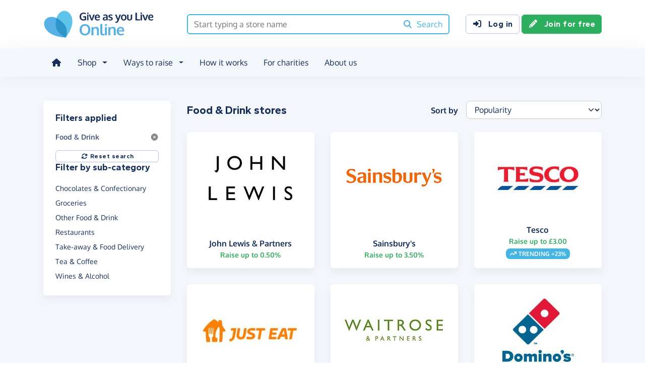

--- FILE ---
content_type: text/html;charset=UTF-8
request_url: https://www.giveasyoulive.com/search/stores/food-drink
body_size: 7150
content:
<!DOCTYPE html>
<html lang="en">
<head>
	<meta charset="UTF-8" />
<meta name="viewport" content="width=device-width,initial-scale=1" />
<title>Shop Food &amp; Drink - Raise Money For Charity - Give as you Live Online</title>
<link rel="preconnect" href="https://www.giveasyoulive.com" crossorigin />
<link rel="preconnect" href="https://assets.giveasyoulive.com" crossorigin />
<link rel="preload" as="font" type="font/woff2" href="https://assets.giveasyoulive.com/fonts/oxygen-regular.woff2" crossorigin  /><link rel="preload" as="font" type="font/woff2" href="https://assets.giveasyoulive.com/fonts/oxygen-bold.woff2" crossorigin  /><link rel="preload" as="font" type="font/woff2" href="https://assets.giveasyoulive.com/fonts/gantari-bold.woff2" crossorigin  />
<link rel="stylesheet" href="https://assets.giveasyoulive.com/styles/css/gayl.78d24ae44907189a99af.css" />
<link rel="preload" as="script" href="https://assets.giveasyoulive.com/scripts/core.65c3fa8c4e80e5622bdb.js"  /><link rel="preload" as="script" href="https://assets.giveasyoulive.com/scripts/gayl.bd7c4bd68cf16d61f8a0.js"  /><link rel="preload" as="script" href="https://assets.giveasyoulive.com/scripts/gayl-icons.3cf1603b6a50c9778258.js"  /><link rel="preload" as="script" href="https://assets.giveasyoulive.com/scripts/core-async.087d10ed0789db672a03.js"  />
<link rel="dns-prefetch" href="https://www.google-analytics.com" />
<link rel="dns-prefetch" href="https://region1.analytics.google.com" />
<link rel="dns-prefetch" href="https://www.google.com" />
<link rel="dns-prefetch" href="https://www.googleadservices.com" />
<link rel="dns-prefetch" href="https://www.googletagmanager.com" />
<link rel="dns-prefetch" href="https://www.heapanalytics.com" />
<link rel="dns-prefetch" href="https://cdn.heapanalytics.com" />
<link rel="dns-prefetch" href="https://static.zdassets.com" />
<link rel="dns-prefetch" href="https://giveasyoulive.zendesk.com" />
<link rel="dns-prefetch" href="https://browser.sentry-cdn.com" />
<link rel="dns-prefetch" href="https://www.facebook.com" />
<link rel="dns-prefetch" href="https://connect.facebook.net" />
<link rel="dns-prefetch" href="https://static.ads-twitter.com" />
<link rel="dns-prefetch" href="https://cdn.pushalert.co" />
<meta property="og:title" content="Shop Food &amp; Drink - Raise Money For Charity" />
<meta name="description" content="Shop online for Food &amp; Drink with Give as you Live Online and raise a money for your favourite charity." />
<meta property="og:description" content="Shop online for Food &amp; Drink with Give as you Live Online and raise a money for your favourite charity." />
<meta property="og:url" content="https://www.giveasyoulive.com/search/stores/food-drink" />
<meta property="og:type" content="website" />
<meta property="og:locale" content="en_gb" />
<meta property="og:image" content="https://www.giveasyoulive.com/og-image.png" />
<meta name="twitter:image" content="https://www.giveasyoulive.com/og-image.png" />
<meta name="twitter:site" content="@giveasyoulive" />
<meta name="twitter:card" content="summary_large_image" />
<meta name="title:title" content="Shop Food &amp; Drink - Raise Money For Charity" />
<link rel="canonical" href="https://www.giveasyoulive.com/search/stores/food-drink">
<meta property="fb:app_id" content="134270559986037" />
<link rel="chrome-webstore-item" href="https://chrome.google.com/webstore/detail/fceblikkhnkbdimejiaapjnijnfegnii" />
<meta name="google-site-verification" content="hfaYK6MGoukLYLS0pPmmF7Lf1eVLev7tj-egu09KanE" />
<link rel="next" href="/search/stores/food-drink?page=2" />
<link rel="icon" href="/favicon.ico" sizes="32x32">
<link rel="icon" href="/favicon.svg" type="image/svg+xml">
<link rel="apple-touch-icon" href="/apple-touch-icon.png">
<meta name="theme-color" content="#44b4e4">		</head>
<body class="browser--chrome os--macos device--desktop page--search--stores-with-category" data-module-group="store-search">
	
	<a class="visually-hidden visually-hidden-focusable" href="#content">Skip to main content</a>

	
				<header class="header">
	<div class="container">
		<div class="row d-flex align-items-center ">
											<div class="order-first col col-md-4 col-lg-3">
					<a href="/">
						<picture><source srcset="/images/common/logos/gayl/2023/lc/online.svg" type="image/svg+xml" /><img src="/images/common/logos/gayl/2023/lc/online.png" alt="Give as you Live Online" class="brand-logo img-fluid"  width="583" height="150"     /></picture>					</a>
				</div>
			
							<div class="col-12 col-lg order-last order-lg-0 header-search-container ">
					<div class="row align-items-center">
						
						<div class="col">
														<form action="/search/all" method="GET" id="js-nav-search" class="searchbox-form" role="search" data-rows="10">
								<div class="input-group">
									<input type="text" class="searchbox-input" id="nav-search" name="q" placeholder="Start typing a store name" aria-label="Search box - start typing a store name" value="" />
									<button class="searchbox-button" aria-label="Search"><i class="fa-solid fa-fw  fa-magnifying-glass"   ></i> <span class="d-none d-lg-inline">Search</span></button>
								</div>
							</form>
						</div>
					</div>
				</div>
			
							<div class="d-none d-lg-block col-12 col-lg-auto ms-auto">
					<a class="btn btn-default" href="/login"><i class="fa-solid fa-fw  fa-right-to-bracket"   ></i> Log in</a>
					<a class="btn btn-green" href="/join"><i class="fa-solid fa-fw  fa-pencil"   ></i> Join for free</a>
				</div>
			
						
										<div class="order-2 col-auto d-lg-none ms-auto text-end">
					<button class="nav-toggler" type="button" data-toggle="nav-mobile" aria-haspopup="true" aria-expanded="false" aria-label="Open menu">
						<i class="fa-solid fa-fw fa-lg mb-1 fa-bars"   ></i> <span>Menu</span>
					</button>
				</div>
					</div>
	</div>
</header>	
				<section class="nav-container navbar ">
	<div class="container">
		<nav id="nav-menu" class="nav-mobile-collapse" aria-label="Main navigation">
						<button class="nav-toggler" type="button" data-toggle="nav-mobile" aria-haspopup="true" aria-expanded="false">
				<span class="nav-toggler-icon"><i class="fa-solid fa-fw fa-2x fa-circle-xmark" title="Close"  ></i></span>
			</button>
						<ul>
									<li><a id="nav-home" class="nav-item" href="/" title="Home"><i class="fa-solid fa-fw  fa-house"   ></i><span class="d-lg-none"> Home</span></a></li>
				
								
												
								<li class="dropdown">
					<a id="nav-shop" class="dropdown-toggle nav-item" href="#" aria-haspopup="true" role="button" aria-expanded="false">Shop</a>
					<div class="dropdown-menu" aria-labelledby="nav-shop">
						<div class="container">
							<div class="row dropdown-menu--dividers">
								<div class="col-12 col-lg-8">
									<p class="dropdown-header">Browse by category</p>
									<ul class="list-unstyled row">
										<li class="col-12 d-lg-none"><a class="dropdown-item" href="/search/stores"><i class="fa-solid fa-fw fa-lg fa-basket-shopping"   ></i> All stores</a></li>
																					<li class="col-12 col-lg-4"><a class="dropdown-item" href="/search/stores/clothing-accessories"><i class="fa-solid fa-fw fa-lg fa-shirt"   ></i> Clothing &amp; Accessories</a></li>
																					<li class="col-12 col-lg-4"><a class="dropdown-item" href="/search/stores/electricals"><i class="fa-solid fa-fw fa-lg fa-tv"   ></i> Electricals</a></li>
																					<li class="col-12 col-lg-4"><a class="dropdown-item" href="/search/stores/entertainment"><i class="fa-solid fa-fw fa-lg fa-gamepad"   ></i> Entertainment</a></li>
																					<li class="col-12 col-lg-4"><a class="dropdown-item" href="/search/stores/food-drink"><i class="fa-solid fa-fw fa-lg fa-apple-whole"   ></i> Food &amp; Drink</a></li>
																					<li class="col-12 col-lg-4"><a class="dropdown-item" href="/search/stores/gifts"><i class="fa-solid fa-fw fa-lg fa-gift"   ></i> Gifts</a></li>
																					<li class="col-12 col-lg-4"><a class="dropdown-item" href="/search/stores/health-beauty"><i class="fa-solid fa-fw fa-lg fa-heart"   ></i> Health &amp; Beauty</a></li>
																					<li class="col-12 col-lg-4"><a class="dropdown-item" href="/search/stores/home-garden"><i class="fa-solid fa-fw fa-lg fa-house"   ></i> Home &amp; Garden</a></li>
																					<li class="col-12 col-lg-4"><a class="dropdown-item" href="/search/stores/insurance-finance"><i class="fa-solid fa-fw fa-lg fa-sterling-sign"   ></i> Insurance &amp; Finance</a></li>
																					<li class="col-12 col-lg-4"><a class="dropdown-item" href="/search/stores/mother-baby-child"><i class="fa-solid fa-fw fa-lg fa-child"   ></i> Mother, Baby &amp; Child</a></li>
																					<li class="col-12 col-lg-4"><a class="dropdown-item" href="/search/stores/office"><i class="fa-solid fa-fw fa-lg fa-calculator"   ></i> Office</a></li>
																					<li class="col-12 col-lg-4"><a class="dropdown-item" href="/search/stores/sports-outdoors"><i class="fa-solid fa-fw fa-lg fa-futbol"   ></i> Sports &amp; Outdoors</a></li>
																					<li class="col-12 col-lg-4"><a class="dropdown-item" href="/search/stores/travel"><i class="fa-solid fa-fw fa-lg fa-plane"   ></i> Travel</a></li>
																					<li class="col-12 col-lg-4"><a class="dropdown-item" href="/search/stores/utilities"><i class="fa-solid fa-fw fa-lg fa-lightbulb"   ></i> Utilities</a></li>
										
										<li class="col-12 col-lg-4"><a class="dropdown-item" href="/search/stores?sort=NEWEST"><i class="fa-solid fa-fw fa-lg fa-circle-plus"   ></i> New Stores</a></li>
									</ul>
								</div>
								<div class="col-12 col-lg-4">
									<p class="dropdown-header">Offers &amp; vouchers</p>
									<ul class="list-unstyled">
																				<li><a class="dropdown-item" href="/offers-and-vouchers"><i class="fa-solid fa-fw text-red-75 fa-lg fa-tags"   ></i> Offers &amp; Vouchers Hub</a></li>
										<li><a class="dropdown-item" href="/offers"><i class="fa-solid fa-fw text-pink-75 fa-lg fa-basket-shopping"   ></i> All Offers &amp; Deals</a></li>
										<li><a class="dropdown-item" href="/voucher-codes"><i class="fa-solid fa-fw text-marine fa-lg fa-scissors"   ></i> All Voucher &amp; Discount Codes</a></li>
										<li><a class="dropdown-item" href="/no-brainers"><i class="fa-solid fa-fw text-green-75 fa-lg fa-star"   ></i> No Brainers &amp; Free Donations</a></li>
									</ul>
								</div>
							</div>
							<div class="d-none d-lg-block text-center pt-3">
								<a href="/search/stores" class="btn btn-white">See all 6,000+ stores <i class="fa-solid fa-fw  fa-angle-right"   ></i></a>
							</div>
						</div>
					</div>
				</li>

								
								<li class="dropdown">
					<a id="nav-waystoraise" class="dropdown-toggle nav-item" href="#" aria-haspopup="true" role="button" aria-expanded="false">Ways to raise</a>
					<div class="dropdown-menu" aria-labelledby="nav-waystoraise">
						<div class="container">
							<div class="row dropdown-menu--dividers">
								<div class="col-lg-3 col-12">
									<p class="dropdown-header">Remembering to use</p>
									<ul class="list-unstyled">
										<li><a class="dropdown-item" href="/donation-reminder"><i class="fa-solid fa-fw fa-lg fa-laptop"   ></i> Donation Reminder</a></li>
										<li><a class="dropdown-item" href="/app"><i class="fa-solid fa-fw fa-lg fa-mobile-screen-button"   ></i> iPhone, iPad &amp; Android App</a></li>
										<li><a class="dropdown-item" href="/startpage"><i class="fa-solid fa-fw fa-lg fa-house"   ></i> Shopping start page</a></li>
									</ul>
								</div>
								<div class="col-lg-5 col-12">
									<p class="dropdown-header">Raise big donations</p>
									<div class="row">
										<div class="col-lg-6 col-12">
											<ul class="list-unstyled">
												<li><a class="dropdown-item" href="/travel"><i class="fa-solid fa-fw fa-lg fa-plane"   ></i> Book travel</a></li>
												<li><a class="dropdown-item" href="/switch-insurance"><i class="fa-solid fa-fw fa-lg fa-file-lines"   ></i> Switch insurance</a></li>
												<li><a class="dropdown-item" href="/supermarkets"><i class="fa-brands fa-fw fa-lg fa-apple"   ></i> Supermarket orders</a></li>
											</ul> 
										</div>
										<div class="col-lg-6 col-12">
											<ul class="list-unstyled">
												<li><a class="dropdown-item" href="/refer"><i class="fa-solid fa-fw fa-lg fa-bullhorn"   ></i> Share with friends</a></li>
												<li><a class="dropdown-item" href="/search/stores/office"><i class="fa-solid fa-fw fa-lg fa-calculator"   ></i> Shop for business</a></li>
											</ul>
										</div>
									</div>
								</div>
								<div class="col-lg-4 col-12">
									<p class="dropdown-header">Other products</p>
									<ul class="list-unstyled">
										<li><a class="dropdown-item" target="_blank" href="https://donate.giveasyoulive.com/"><i class="fa-solid fa-fw fa-lg fa-id-card"   ></i> Donations &amp; Fundraising Pages</a></li>
																				<li><a class="dropdown-item" target="_blank" href="https://corporate.giveasyoulive.com/"><i class="fa-solid fa-fw fa-lg fa-briefcase"   ></i> Corporate fundraising</a></li>
									</ul>
								</div>
							</div>
						</div>
					</div>
				</li>

								<li><a id="nav-howitworks" class="nav-item nav-item--howitworks" href="/how-it-works">How it works</a></li>

								
								<li><a id="nav-charities" class="nav-item" href="https://admin.giveasyoulive.com/how-it-helps" target="_blank">For charities</a></li>

								
													<li><a id="nav-about" class="nav-item" href="/about-us">About us</a></li>
				
								<li class="d-lg-none"><a id="nav-contact" class="nav-item" href="/contact-us">Contact us</a></li>
				
								
													<li class="mt-2 d-lg-none">
						<div class="btn-set">
							<a class="btn btn-block btn-green" href="/join"><i class="fa-solid fa-fw  fa-pencil"   ></i> Join for free</a>
							<a class="btn btn-block btn-default" href="/login?rurl=%2Fsearch%2Fstores%2Ffood-drink"><i class="fa-solid fa-fw  fa-right-to-bracket"   ></i> Log in</a>
						</div>
					</li>
							</ul>
		</nav>
	</div>
</section>	
		<main id="content" class="">
				

	
						




<div class="band bg-navy-5 js-store-search-root" data-title="Shop Food &amp; Drink - Raise Money For Charity">
	<div class="container">
				<div class="js-loading-state" style="display:none;">
			<div class="text-center p-5">
				<i class="fa-solid fa-fw  fa-spin fa-5x fa-spinner" title="Loading..."  ></i>			</div>
		</div>

				<div class="row js-store-search-content">
		
		<aside class="col-12 col-lg-3">
							<div class="filter sticky-nav d-none d-lg-block">
	<div class="box box__content mb-0">
		<h2 class="heading-xs visually-hidden">Filter results</h2>
		<div class="js-filters-container">
			<section>
			<h3 class="heading-xs">Filters applied</h3>
	
			<p class="d-flex text-sm">
			<b>Food &amp; Drink</b>
			<a role="button" href="javascript:void(0);" class="ms-auto js-remove-parent-category" title="Remove Food &amp; Drink filter"><i class="fa-solid fa-fw text-grey-60 fa-circle-xmark"   ></i></a>
		</p>
	
	
	
				<button role="button" class="btn btn-default btn-block btn-xs js-clear-filters"><i class="fa-solid fa-fw  fa-rotate"   ></i> Reset search</button>
	</section>

	<section>
					<h3 class="heading-xs">Filter by sub-category</h3>
		
				<ul class="filter__list list-unstyled">
																	<li><a href="/search/stores/food-drink/chocolates-confectionary" class="js-select-category">Chocolates &amp; Confectionary</a></li>
														<li><a href="/search/stores/food-drink/groceries" class="js-select-category">Groceries</a></li>
														<li><a href="/search/stores/food-drink/other-food-drink" class="js-select-category">Other Food &amp; Drink</a></li>
														<li><a href="/search/stores/food-drink/restaurants" class="js-select-category">Restaurants</a></li>
														<li><a href="/search/stores/food-drink/takeaway-food-delivery" class="js-select-category">Take-away &amp; Food Delivery</a></li>
														<li><a href="/search/stores/food-drink/tea-coffee" class="js-select-category">Tea &amp; Coffee</a></li>
														<li><a href="/search/stores/food-drink/wines-alcohol" class="js-select-category">Wines &amp; Alcohol</a></li>
									</ul>
	</section>		</div>
	</div>
</div>

<div class="d-lg-none">
	<div class="row gx-2 mb-4">
		<div class="col">
						<button role="button" class="btn btn-default btn-block btn-sm mt-2 d-lg-none" data-bs-toggle="modal" data-bs-target="#modal-search-filter"><i class="fa-solid fa-fw  fa-filter"   ></i> Show filters (1)</button>
		</div>
					<div class="col">
								<button role="button" class="btn btn-default btn-block btn-sm mt-2 js-clear-filters"><i class="fa-solid fa-fw  fa-rotate"   ></i> Reset search</button>
			</div>
			</div>
</div>			</aside>

		<div class="col-12 col-lg-9">
																
							<div class="row align-items-center mb-4">
								<div class="col-12 col-md-6">
					
																<h1 class="heading-sm mb-0">Food &amp; Drink stores</h1>
									</div>
					
													<div class="col-12 col-md-6 d-none d-md-block">
																			<form class="row">
								<label class="form-label col col-form-label text-end pe-0" for="sort">Sort by</label>
								<div class="col-auto">
									<select aria-label="Sort results" class="form-select js-sort" name="sort">
	<option value="POPULARITY" selected>Popularity</option>
	<option value="RELEVANCE" >Relevance</option>
	<option value="DONATION_DESC" >Donation rate (High to low)</option>
	<option value="DONATION_ASC" >Donation rate (Low to high)</option>
	<option value="ALPHA_ASC" >Alphabetically ascending</option>
	<option value="ALPHA_DESC" >Alphabetically descending</option>
	<option value="NEWEST" >Newest</option>
</select>								</div>
							</form>
											</div>
							</div>

			<div class="row boxes">
				
											<div class="col-6 col-md-4">
							<div class="box box--tight text-center search-result">
									

								<div class="box__content">
									<img class="mx-auto mb-3 img-fluid" alt="John Lewis &amp; Partners" src="/images/stores/883.jpg?20230926" width="200" height="150" loading="lazy" />
									<div class="box__bottom">
										<a href="/stores/john-lewis-and-partners" class="stretched-link"><b>John Lewis &amp; Partners</b></a>
										<p class="text-sm text-green m-0"><b>Raise up to 0.50%</b></p>
																			</div>
								</div>
							</div>
						</div>
									
											<div class="col-6 col-md-4">
							<div class="box box--tight text-center search-result">
									

								<div class="box__content">
									<img class="mx-auto mb-3 img-fluid" alt="Sainsbury&#39;s" src="/images/stores/961.jpg?20210219" width="200" height="150" loading="lazy" />
									<div class="box__bottom">
										<a href="/stores/sainsburys" class="stretched-link"><b>Sainsbury&#39;s</b></a>
										<p class="text-sm text-green m-0"><b>Raise up to 3.50%</b></p>
																			</div>
								</div>
							</div>
						</div>
									
											<div class="col-6 col-md-4">
							<div class="box box--tight text-center search-result">
									

								<div class="box__content">
									<img class="mx-auto mb-3 img-fluid" alt="Tesco" src="/images/stores/134.jpg?20190104" width="200" height="150" loading="lazy" />
									<div class="box__bottom">
										<a href="/stores/tesco" class="stretched-link"><b>Tesco</b></a>
										<p class="text-sm text-green m-0"><b>Raise up to £3.00</b></p>
										<span class="badge bg-blue text-uppercase mt-1"><i class="fa-solid fa-fw  fa-arrow-trend-up"   ></i> Trending +23%</span>									</div>
								</div>
							</div>
						</div>
									
											<div class="col-6 col-md-4">
							<div class="box box--tight text-center search-result">
									

								<div class="box__content">
									<img class="mx-auto mb-3 img-fluid" alt="Just Eat" src="/images/stores/1046.jpg" width="200" height="150" loading="lazy" />
									<div class="box__bottom">
										<a href="/stores/just-eat" class="stretched-link"><b>Just Eat</b></a>
										<p class="text-sm text-green m-0"><b>Raise up to 2.00%</b></p>
										<span class="badge bg-blue text-uppercase mt-1"><i class="fa-solid fa-fw  fa-arrow-trend-up"   ></i> Trending +65%</span>									</div>
								</div>
							</div>
						</div>
									
											<div class="col-6 col-md-4">
							<div class="box box--tight text-center search-result">
									

								<div class="box__content">
									<img class="mx-auto mb-3 img-fluid" alt="Waitrose &amp; Partners" src="/images/stores/3000.jpg?20200610" width="200" height="150" loading="lazy" />
									<div class="box__bottom">
										<a href="/stores/waitrose-and-partners" class="stretched-link"><b>Waitrose &amp; Partners</b></a>
										<p class="text-sm text-green m-0"><b>Raise up to £4.00</b></p>
										<span class="badge bg-blue text-uppercase mt-1"><i class="fa-solid fa-fw  fa-arrow-trend-up"   ></i> Trending +106%</span>									</div>
								</div>
							</div>
						</div>
									
											<div class="col-6 col-md-4">
							<div class="box box--tight text-center search-result">
									

								<div class="box__content">
									<img class="mx-auto mb-3 img-fluid" alt="Domino&#39;s Pizza" src="/images/stores/829.jpg" width="200" height="150" loading="lazy" />
									<div class="box__bottom">
										<a href="/stores/dominos-pizza" class="stretched-link"><b>Domino&#39;s Pizza</b></a>
										<p class="text-sm text-green m-0"><b>Raise up to 2.00%</b></p>
																			</div>
								</div>
							</div>
						</div>
									
											<div class="col-6 col-md-4">
							<div class="box box--tight text-center search-result">
									

								<div class="box__content">
									<img class="mx-auto mb-3 img-fluid" alt="ASDA Groceries" src="/images/stores/2310.jpg?20240619" width="200" height="150" loading="lazy" />
									<div class="box__bottom">
										<a href="/stores/asda-groceries" class="stretched-link"><b>ASDA Groceries</b></a>
										<p class="text-sm text-green m-0"><b>Raise up to 1.50%</b></p>
										<span class="badge bg-blue text-uppercase mt-1"><i class="fa-solid fa-fw  fa-arrow-trend-up"   ></i> Trending +43%</span>									</div>
								</div>
							</div>
						</div>
									
											<div class="col-6 col-md-4">
							<div class="box box--tight text-center search-result">
									

								<div class="box__content">
									<img class="mx-auto mb-3 img-fluid" alt="Hotel Chocolat" src="/images/stores/2512.jpg" width="200" height="150" loading="lazy" />
									<div class="box__bottom">
										<a href="/stores/hotel-chocolat" class="stretched-link"><b>Hotel Chocolat</b></a>
										<p class="text-sm text-green m-0"><b>Raise up to 1.50%</b></p>
																			</div>
								</div>
							</div>
						</div>
									
											<div class="col-6 col-md-4">
							<div class="box box--tight text-center search-result">
									

								<div class="box__content">
									<img class="mx-auto mb-3 img-fluid" alt="Uber Eats" src="/images/stores/10265.jpg?20250904112627" width="200" height="150" loading="lazy" />
									<div class="box__bottom">
										<a href="/stores/uber-eats" class="stretched-link"><b>Uber Eats</b></a>
										<p class="text-sm text-green m-0"><b>Raise up to £1.50</b></p>
																			</div>
								</div>
							</div>
						</div>
									
											<div class="col-6 col-md-4">
							<div class="box box--tight text-center search-result">
									

								<div class="box__content">
									<img class="mx-auto mb-3 img-fluid" alt="Pizza Hut Delivery" src="/images/stores/2687.jpg" width="200" height="150" loading="lazy" />
									<div class="box__bottom">
										<a href="/stores/pizza-hut" class="stretched-link"><b>Pizza Hut Delivery</b></a>
										<p class="text-sm text-green m-0"><b>Raise up to 1.00%</b></p>
																			</div>
								</div>
							</div>
						</div>
									
											<div class="col-6 col-md-4">
							<div class="box box--tight text-center search-result">
									

								<div class="box__content">
									<img class="mx-auto mb-3 img-fluid" alt="Morrisons" src="/images/stores/5555.jpg" width="200" height="150" loading="lazy" />
									<div class="box__bottom">
										<a href="/stores/morrisons" class="stretched-link"><b>Morrisons</b></a>
										<p class="text-sm text-green m-0"><b>Raise up to £1.50</b></p>
										<span class="badge bg-blue text-uppercase mt-1"><i class="fa-solid fa-fw  fa-arrow-trend-up"   ></i> Trending +64%</span>									</div>
								</div>
							</div>
						</div>
									
											<div class="col-6 col-md-4">
							<div class="box box--tight text-center search-result">
									

								<div class="box__content">
									<img class="mx-auto mb-3 img-fluid" alt="Majestic Wine" src="/images/stores/909.jpg" width="200" height="150" loading="lazy" />
									<div class="box__bottom">
										<a href="/stores/majestic-wine" class="stretched-link"><b>Majestic Wine</b></a>
										<p class="text-sm text-green m-0"><b>Raise up to 2.00%</b></p>
																			</div>
								</div>
							</div>
						</div>
									
											<div class="col-6 col-md-4">
							<div class="box box--tight text-center search-result">
									

								<div class="box__content">
									<img class="mx-auto mb-3 img-fluid" alt="Selfridges" src="/images/stores/1599.jpg" width="200" height="150" loading="lazy" />
									<div class="box__bottom">
										<a href="/stores/selfridges" class="stretched-link"><b>Selfridges</b></a>
										<p class="text-sm text-green m-0"><b>Raise up to 2.00%</b></p>
																			</div>
								</div>
							</div>
						</div>
									
											<div class="col-6 col-md-4">
							<div class="box box--tight text-center search-result">
									

								<div class="box__content">
									<img class="mx-auto mb-3 img-fluid" alt="SimplyCook" src="/images/stores/6471.jpg?20220106" width="200" height="150" loading="lazy" />
									<div class="box__bottom">
										<a href="/stores/simplycook" class="stretched-link"><b>SimplyCook</b></a>
										<p class="text-sm text-green m-0"><b>Raise up to £0.50</b></p>
																			</div>
								</div>
							</div>
						</div>
									
											<div class="col-6 col-md-4">
							<div class="box box--tight text-center search-result">
									

								<div class="box__content">
									<img class="mx-auto mb-3 img-fluid" alt="Iceland" src="/images/stores/8300.jpg" width="200" height="150" loading="lazy" />
									<div class="box__bottom">
										<a href="/stores/iceland" class="stretched-link"><b>Iceland</b></a>
										<p class="text-sm text-green m-0"><b>Raise up to 1.50%</b></p>
																			</div>
								</div>
							</div>
						</div>
												</div>

			<nav aria-label="Stores search results pagination">
			<ul class="pagination js-pagination justify-content-center pt-3" data-initial-page="1" data-results-container=".js-store-search-root">
				<li class="page-item disabled">

										
					<a href="javascript:void(0)" role="button" aria-label="Previous" data-page="0" class="page-link "><i class="fa-solid fa-fw  fa-angle-left" title="Stores search results pagination"  ></i> <span class="pagination-label">Previous</span></a>
				</li>
				
										
					<li class="page-item active">
						<a href="javascript:void(0)" role="button" data-page="1" class="page-link js-select-page">1<span class="visually-hidden"> (current)</span></a>
					</li>
				
										
					<li class="page-item ">
						<a href="javascript:void(0)" role="button" data-page="2" class="page-link js-select-page">2</a>
					</li>
				
										
					<li class="page-item ">
						<a href="javascript:void(0)" role="button" data-page="3" class="page-link js-select-page">3</a>
					</li>
				
										
					<li class="page-item ">
						<a href="javascript:void(0)" role="button" data-page="4" class="page-link js-select-page">4</a>
					</li>
				
										
					<li class="page-item ">
						<a href="javascript:void(0)" role="button" data-page="5" class="page-link js-select-page">5</a>
					</li>
								<li class="page-item ">

										
					<a href="javascript:void(0)" role="button" aria-label="Next" data-page="2" class="page-link js-select-page"><span class="pagination-label">Next</span> <i class="fa-solid fa-fw  fa-angle-right" title="Stores search results pagination"  ></i></a>
				</li>
			</ul>
		</nav>			</div>
</div>	</div>
</div>



	</main>

				<footer class="website-footer">
						<section class="social-footer">
			<div class="container text-center">
				<div class="row flex-nowrap justify-content-center gx-3 py-3">
											<div class="col px-1px-md-2">
							<a href="https://www.facebook.com/giveasyoulive" rel="nofollow noopener" target="_blank" aria-label="Follow us on Facebook">
								<span class="icon-block fa-layers fa-fw text-facebook">
									<i class="fa-solid fa-circle"></i>
									<i class="fa-inverse fa-brands fa-facebook-f" data-fa-transform="shrink-7"></i>
								</span>
							</a>
						</div>
											<div class="col px-1px-md-2">
							<a href="https://twitter.com/giveasyoulive" rel="nofollow noopener" target="_blank" aria-label="Follow us on Twitter/X">
								<span class="icon-block fa-layers fa-fw text-twitter">
									<i class="fa-solid fa-circle"></i>
									<i class="fa-inverse fa-brands fa-x-twitter" data-fa-transform="shrink-7"></i>
								</span>
							</a>
						</div>
											<div class="col px-1px-md-2">
							<a href="https://instagram.com/giveasyoulive" rel="nofollow noopener" target="_blank" aria-label="Follow us on Instagram">
								<span class="icon-block fa-layers fa-fw text-instagram">
									<i class="fa-solid fa-circle"></i>
									<i class="fa-inverse fa-brands fa-instagram" data-fa-transform="shrink-7"></i>
								</span>
							</a>
						</div>
											<div class="col px-1px-md-2">
							<a href="https://www.linkedin.com/company/giveasyoulive" rel="nofollow noopener" target="_blank" aria-label="Connect with us on LinkedIn">
								<span class="icon-block fa-layers fa-fw text-linkedin">
									<i class="fa-solid fa-circle"></i>
									<i class="fa-inverse fa-brands fa-linkedin-in" data-fa-transform="shrink-7"></i>
								</span>
							</a>
						</div>
											<div class="col px-1px-md-2">
							<a href="/blog"  target="_blank" aria-label="Read our blog">
								<span class="icon-block fa-layers fa-fw text-blog">
									<i class="fa-solid fa-circle"></i>
									<i class="fa-inverse fa-solid fa-bullhorn" data-fa-transform="shrink-7"></i>
								</span>
							</a>
						</div>
									</div>

				<svg width="0" height="0" class="position-absolute" aria-hidden="true"><radialGradient id="instagram-gradient" r="150%" cx="30%" cy="107%"><stop stop-color="#fc0" offset=".05"></stop><stop stop-color="#fe4a05" offset=".3"></stop><stop stop-color="#fc01d8" offset=".6"></stop><stop stop-color="#820bff" offset=".8"></stop></radialGradient></svg>			</div>
		</section>
	
				<section class="quicklinks">
			<div class="container">
				<div class="row py-3">
											<div class="col-6 col-md-3 py-3">
															<h3 class="text-md text-md-sm mb-0">Quick links</h3>
							
							<div class="js-quicklinks-1 ">
								<ul class="list-unstyled text-sm m-0">
																			<li><a href="/how-it-works" >How it works</a></li>
																			<li><a href="https://admin.giveasyoulive.com/products/give-as-you-live-online" >Info for charities</a></li>
																			<li><a href="https://corporate.giveasyoulive.com/products/give-as-you-live-online" >Info for corporates</a></li>
																			<li><a href="/about-us" >About us</a></li>
																			<li><a href="/blog" >Blog</a></li>
																			<li><a href="/help"  target="_blank">Help &amp; support</a></li>
																			<li><a href="/contact-us" >Contact us</a></li>
																	</ul>
							</div>
						</div>
											<div class="col-6 col-md-3 py-3">
															<h3 class="text-md text-md-sm mb-0">Shop &amp; compare</h3>
							
							<div class="js-quicklinks-2 ">
								<ul class="list-unstyled text-sm m-0">
																			<li><a href="/search/stores" >View all 6,000+ stores</a></li>
																			<li><a href="/voucher-codes" >Offers &amp; voucher codes</a></li>
																			<li><a href="/switch" >Compare insurance</a></li>
																			<li><a href="/search/stores/office" >Shop for business</a></li>
																			<li><a href="/travel" >Book holidays</a></li>
																			<li><a href="/search/stores?sort=NEWEST" >New stores</a></li>
																	</ul>
							</div>
						</div>
											<div class="col-6 col-md-3 py-3">
															<h3 class="text-md text-md-sm mb-0">Ways to raise</h3>
							
							<div class="js-quicklinks-3 ">
								<ul class="list-unstyled text-sm m-0">
																			<li><a href="https://donate.giveasyoulive.com/" >Donations &amp; Fundraising Pages</a></li>
																			<li><a href="/app" >Give as you Live Online App</a></li>
																			<li><a href="/donation-reminder" >Donation Reminder</a></li>
																			<li><a href="/refer" >Invite your friends</a></li>
																	</ul>
							</div>
						</div>
											<div class="col-6 col-md-3 py-3">
															<h3 class="text-md text-md-sm mb-0">Legal</h3>
							
							<div class="js-quicklinks-4 ">
								<ul class="list-unstyled text-sm m-0">
																			<li><a href="/terms" >Terms &amp; conditions</a></li>
																			<li><a href="/privacy" >Privacy policy</a></li>
																			<li><a href="/cookies" >Cookie policy</a></li>
																			<li><a href="/terms/competition" >Competition terms &amp; conditions</a></li>
																			<li><a href="/eula" >Donation Reminder EULA</a></li>
																	</ul>
							</div>
						</div>
									</div>
			</div>
		</section>
	
	
				<section class="social-proof">
			<div class="container">
				<div class="row row-cols-lg-4 align-items-center justify-content-center justify-content-md-start gy-3">
																<div class="col-6">
								<a href="https://www.fundraisingregulator.org.uk/directory/give-you-live-limited" target="_blank" rel="nofollow noopener">
		<picture><source srcset="/images/common/logos/fundraising-regulator-white.svg" type="image/svg+xml" /><img src="/images/common/logos/fundraising-regulator-white.png" alt="Give as you Live is registered with the Charity Regulator" class=" img-fluid"  width="300" height="92" loading="lazy"    /></picture>	</a>

						</div>
																<div class="col-6">
								<a href="https://ciof.org.uk/guidance-and-resources/suppliers-directory/detail?id=100" target="_blank" rel="nofollow noopener">
		<picture><source srcset="/images/common/logos/ciof-partner-white.svg" type="image/svg+xml" /><img src="/images/common/logos/ciof-partner-white.png" alt="Give as you Live is a Chartered Institute of Fundraising Corporate Member" class=" img-fluid"  width="300" height="97" loading="lazy"    /></picture>	</a>

						</div>
																<div class="col-6">
								<a href="https://www.givingtuesday.org.uk/our-partners/?search=give+as+you+live" target="_blank" rel="nofollow noopener">
		<picture><source srcset="/images/common/logos/giving-tuesday-white.svg" type="image/svg+xml" /><img src="/images/common/logos/giving-tuesday-white.png" alt="Give as you Live is a Giving Tuesday partner" class=" img-fluid"  width="280" height="120" loading="lazy"    /></picture>	</a>

						</div>
																					<div class="col-6">
								<a href="/testimonials" class="btn btn-feefo "><span class="btn-feefo__rating"><span class="btn-feefo__logo"><picture><source srcset="/images/common/logos/feefo-white.svg" type="image/svg+xml" /><img src="/images/common/logos/feefo-white.png" alt="Feefo review service" class="w-auto img-fluid"  width="300" height="71" loading="lazy"    /></picture></span><span class="btn-feefo__stars"><span role="img" aria-label="4.7 stars out of 5"><i class="fa-solid fa-fw fa-star star"></i><i class="fa-solid fa-fw fa-star star"></i><i class="fa-solid fa-fw fa-star star"></i><i class="fa-solid fa-fw fa-star star"></i><i class="fa-solid fa-fw fa-star-half-stroke star"></i></span></span></span><span class="btn-feefo__info">Rating from 3,443 reviews</span><span class="btn-feefo__award"><i class="fa-solid fa-fw me-1 fa-trophy"   ></i> Platinum Award Winner 2025</span></a>
						</div>
									</div>
			</div>
		</section>
	
		<section class="footer ">
		<div class="container">
			<p class="text-sm">&copy; Give as you Live Ltd 2026. All rights reserved. Company registered in England &amp; Wales (No. 5181419). Registered address: 	<span class="d-inline-block">Give as you Live Ltd,</span>
	<span class="d-inline-block">13 The Courtyard,</span>
	<span class="d-inline-block">Timothy's Bridge Road,</span>
	<span class="d-inline-block">Stratford-upon-Avon,</span>
	<span class="d-inline-block">Warwickshire,</span>
	<span class="d-inline-block">CV37 9NP.</span></p>
		</div>
	</section>
</footer>	
		
		
	<div class="modal fade" id="js-favourite-help-modal" tabindex="-1" role="dialog" aria-hidden="true">
    <div class="modal-dialog modal-lg">
        <div class="modal-content">
            <button type="button" class="modal-close-icon " data-bs-dismiss="modal" aria-label="Close"><span class="fa-layers   " ><i class="fa-solid fa-circle " ></i><i class="text-grey fa-solid fa-xmark" data-fa-transform="shrink-6 " ></i></span></button>            <div class="modal-body text-center">
    			<h2 class="heading-md">How to add more favourite stores</h2>
    			<p class="mw-70ch">It's really easy to add new stores to your favourites list. Simply click on the star next to the store's logo, once favourited it will turn blue and gold.</p>
    			
                                    <img src="/images/screenshots/favourite-store-figure.jpg?2023" alt="Screenshot of adding favourites" class="d-block img-fluid mx-auto logo mb-4 w-auto mh-10" width="700" height="235" />
                    			
    			<button class="btn btn-navy btn-xs-block btn-lg" data-bs-dismiss="modal">Start adding favourites <i class="fa-solid fa-fw  fa-angle-right"   ></i></button>
            </div>
        </div>
    </div>
</div>
<div class="modal fade" id="modal-search-filter" tabindex="-1" role="dialog" aria-labelledby="modal-search-filter-heading" aria-hidden="true">
	<div class="modal-dialog">
		<div class="modal-content">
			<div class="modal-header">
				<h4 class="modal-title" id="modal-search-filter-heading">Search filters</h4>
				<button type="button" class="modal-close-icon " data-bs-dismiss="modal" aria-label="Close"><span class="fa-layers   " ><i class="fa-solid fa-circle " ></i><i class="text-grey fa-solid fa-xmark" data-fa-transform="shrink-6 " ></i></span></button>			</div>
			<div class="modal-body filter">
				<section>
			<h3 class="heading-xs">Filters applied</h3>
	
			<p class="d-flex text-sm">
			<b>Food &amp; Drink</b>
			<a role="button" href="javascript:void(0);" class="ms-auto js-remove-parent-category" title="Remove Food &amp; Drink filter"><i class="fa-solid fa-fw text-grey-60 fa-circle-xmark"   ></i></a>
		</p>
	
	
	
				<button role="button" class="btn btn-default btn-block btn-xs js-clear-filters"><i class="fa-solid fa-fw  fa-rotate"   ></i> Reset search</button>
	</section>

	<section>
					<h3 class="heading-xs">Filter by sub-category</h3>
		
				<ul class="filter__list list-unstyled">
																	<li><a href="/search/stores/food-drink/chocolates-confectionary" class="js-select-category">Chocolates &amp; Confectionary</a></li>
														<li><a href="/search/stores/food-drink/groceries" class="js-select-category">Groceries</a></li>
														<li><a href="/search/stores/food-drink/other-food-drink" class="js-select-category">Other Food &amp; Drink</a></li>
														<li><a href="/search/stores/food-drink/restaurants" class="js-select-category">Restaurants</a></li>
														<li><a href="/search/stores/food-drink/takeaway-food-delivery" class="js-select-category">Take-away &amp; Food Delivery</a></li>
														<li><a href="/search/stores/food-drink/tea-coffee" class="js-select-category">Tea &amp; Coffee</a></li>
														<li><a href="/search/stores/food-drink/wines-alcohol" class="js-select-category">Wines &amp; Alcohol</a></li>
									</ul>
	</section>			</div>

			<div class="modal-footer">
				<button type="button" class="btn btn-navy btn-fluid" data-bs-dismiss="modal"><i class="fa-solid fa-fw  fa-check"   ></i> Close filters</button>
			</div>
		</div>
	</div>
</div>
<div class="menu-backdrop dropdown-backdrop fade" data-toggle="nav-mobile"></div>

		<div class="analytics" data-group="essential" data-type="google-analytics" data-anon="true" data-account="UA-8823204-5"  data-optimise="GTM-TRN7KXX" ></div>
	
								<div class="analytics" data-group="advertising" data-type="google-ads" data-google_conversion_id="971200846" data-google_remarketing_only="true"></div>
		
							<div class="analytics" data-group="essential" data-type="google-tag-manager" data-account="GTM-NQGZQXT" data-optimise="GTM-TRN7KXX"      data-logged-in="false" data-anon="true"></div>
		
							<div class="analytics" data-group="analytics" data-type="heap" data-account="2287986964"   ></div>
		
							<div class="analytics" data-group="analytics" data-type="zendesk" data-key="02ddbe16-993c-40be-b92c-8ed36e251520" data-is-mobile="false"   ></div>
		
							<div class="analytics" data-group="social-media" data-type="facebook" data-account="1130560640288466" ></div>
		
				
							<div class="analytics" data-group="social-media" data-type="twitter" data-account="nz1ex"></div>
		
				
				
									
					
							<div class="analytics" data-group="analytics" data-type="sentry" data-account="244482" data-key="4a8e1eeb07d043c8a8fc4f44eb975095" data-domain="giveasyoulive.com" data-env="production" ></div>
										<script  src="https://assets.giveasyoulive.com/scripts/core.65c3fa8c4e80e5622bdb.js"></script>															<script  src="https://assets.giveasyoulive.com/scripts/gayl.bd7c4bd68cf16d61f8a0.js"></script>																					<script async src="https://assets.giveasyoulive.com/scripts/gayl-icons.3cf1603b6a50c9778258.js"></script>															<script async src="https://assets.giveasyoulive.com/scripts/core-async.087d10ed0789db672a03.js"></script>						

<script async src="/scripts/adpopup.js"></script></body>
</html>